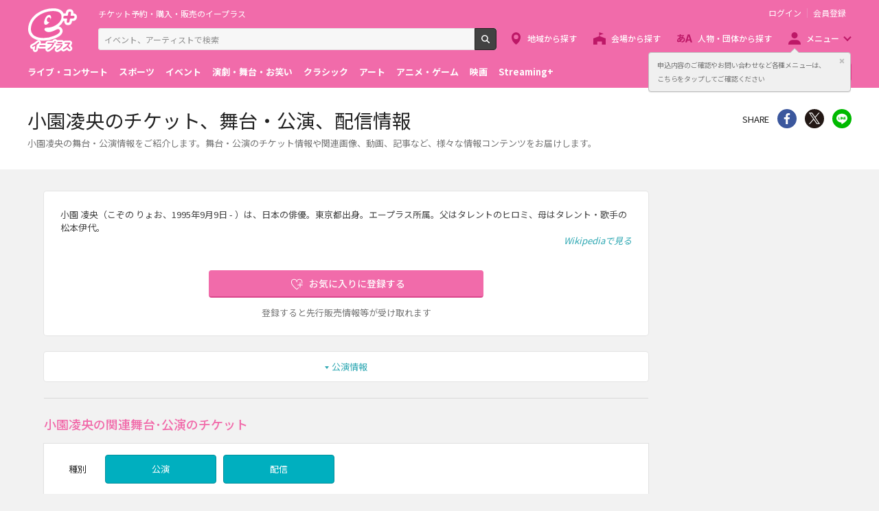

--- FILE ---
content_type: image/svg+xml
request_url: https://eplus.jp/s/eplus/img/icon_header_patron.svg
body_size: 1114
content:
<svg id="レイヤー_1" data-name="レイヤー 1" xmlns="http://www.w3.org/2000/svg" viewBox="0 0 21.97 11.99"><defs><style>.cls-1{fill:#bd1867}</style></defs><title>icon_header_name</title><path class="cls-1" d="M9.06 3.57c-.07.15-.17.44-.25.71a3.55 3.55 0 0 1 2.65 3.38c0 1.93-1.15 3.83-4.53 4.33L6 10.55c2.65-.29 3.74-1.63 3.74-3a2 2 0 0 0-1.4-1.91 10.69 10.69 0 0 1-2.9 4.17c.1.36.21.69.32 1l-1.58.47c-.06-.17-.12-.36-.18-.56a4.84 4.84 0 0 1-2.13.56A1.79 1.79 0 0 1 0 9.3c0-1.76 1.46-3.62 3.38-4.52 0-.58.08-1.17.14-1.72h-.45C2.35 3.06 1.28 3 .64 3L.58 1.37a22.4 22.4 0 0 0 2.54.18h.53l.09-.73a5.32 5.32 0 0 0 0-.82h1.85a5.39 5.39 0 0 0-.19.74c-.06.22-.1.47-.14.74A22.89 22.89 0 0 0 9.92.93v1.58A39.83 39.83 0 0 1 5 3c0 .4-.08.82-.1 1.24A9.26 9.26 0 0 1 7 4h.24a8 8 0 0 0 .13-.82zM3.64 9.18a19.28 19.28 0 0 1-.29-2.75A3.6 3.6 0 0 0 1.63 9c0 .43.19.67.64.67a2.93 2.93 0 0 0 1.37-.49zm1.25-3.44A16 16 0 0 0 5 8a7.87 7.87 0 0 0 1.78-2.6 6.71 6.71 0 0 0-1.89.31zM18.31.31h-2.82l-3.64 11.37h2.4l.67-2.44h3.9l.67 2.44H22zm-2.87 7.06l.36-1.31c.36-1.25.71-2.61 1-3.93h.07c.36 1.3.68 2.68 1.05 3.93l.36 1.31z"/></svg>